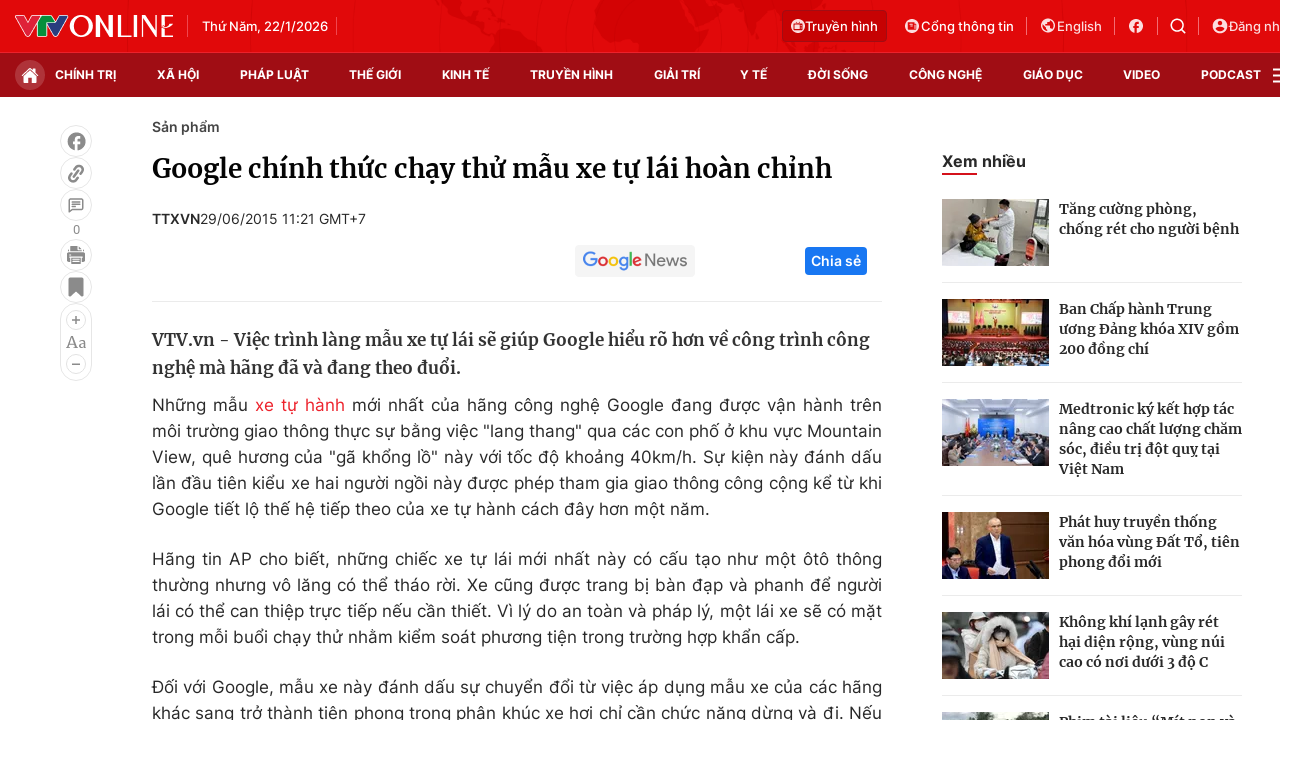

--- FILE ---
content_type: text/html; charset=utf-8
request_url: https://vtv.vn/ajax-detail-bottom-10080.htm
body_size: 5529
content:
<div class="hidden">
    <div class="box-category" data-layout="33" data-cd-key=siteid100:highestviewnews:zoneid10080hour24 >
                    <div class="box-category-top">
                <h2>
                    <span class="box-category-title">
                        Xem nhiều
                    </span>
                </h2>
            </div>
                <div class="box-category-middle">
                            <div class="box-category-item" data-id="100260103133434169"
                 >
                                             <a class="box-category-link-with-avatar img-resize" href="/se-co-khong-iphone-18-trong-nam-2026-canh-bac-moi-cua-apple-100260103133434169.htm"
                        title="Sẽ có không iPhone 18 trong năm 2026: Canh bạc mới của Apple?"   data-newstype="0"  data-type="0">
                                                    <img data-type="avatar"
                                src="https://cdn-images.vtv.vn/zoom/107_67/66349b6076cb4dee98746cf1/2026/01/03/iphone-17-17110653213161476041897-85067204773135510295825.jpg"
                                alt="Sẽ có không iPhone 18 trong năm 2026: Canh bạc mới của Apple?" loading=lazy 
                                class="box-category-avatar">
                        
                                            </a>
                                    <div class="box-category-content" >
            <!-- Ảnh dọc-->
                        <h3 class="box-category-title-text">
                <a data-type="title" data-linktype="newsdetail" data-id="100260103133434169"
                    class="box-category-link-title" data-type="0"
                     data-newstype="0"                     href="/se-co-khong-iphone-18-trong-nam-2026-canh-bac-moi-cua-apple-100260103133434169.htm"
                    title="Sẽ có không iPhone 18 trong năm 2026: Canh bạc mới của Apple?"
                     data-trimline="4" >Sẽ có không iPhone 18 trong năm 2026: Canh bạc mới của Apple?</a>
                </h3>

                
                
                                <!-- Ảnh dọc-->
                





























        </div>
    </div>

                            <div class="box-category-item" data-id="100251216091748117"
                 >
                                             <a class="box-category-link-with-avatar img-resize" href="/cong-nghe-trinh-chieu-mo-ra-trai-nghiem-dien-anh-moi-100251216091748117.htm"
                        title="Công nghệ trình chiếu mở ra trải nghiệm điện ảnh mới"   data-newstype="0"  data-type="0">
                                                    <img data-type="avatar"
                                src="https://cdn-images.vtv.vn/zoom/107_67/66349b6076cb4dee98746cf1/2025/12/16/08-galaxy-cinex---hanoi-centre-mang--en-phong-chieu-imax-with-laser--au-tien-tai-ha-noi-va-thu-hai-trong-he-thong-rap-galaxy-cinema-tai-viet-nam-29144885227239557273802-04560222235864980905988.jpg"
                                alt="Công nghệ trình chiếu mở ra trải nghiệm điện ảnh mới" loading=lazy 
                                class="box-category-avatar">
                        
                                            </a>
                                    <div class="box-category-content" >
            <!-- Ảnh dọc-->
                        <h3 class="box-category-title-text">
                <a data-type="title" data-linktype="newsdetail" data-id="100251216091748117"
                    class="box-category-link-title" data-type="0"
                     data-newstype="0"                     href="/cong-nghe-trinh-chieu-mo-ra-trai-nghiem-dien-anh-moi-100251216091748117.htm"
                    title="Công nghệ trình chiếu mở ra trải nghiệm điện ảnh mới"
                     data-trimline="4" >Công nghệ trình chiếu mở ra trải nghiệm điện ảnh mới</a>
                </h3>

                
                
                                <!-- Ảnh dọc-->
                





























        </div>
    </div>

                            <div class="box-category-item" data-id="100251212102650935"
                 >
                                             <a class="box-category-link-with-avatar img-resize" href="/smartphone-5g-tam-trung-tich-hop-nfc-pin-7000-mah-100251212102650935.htm"
                        title="Smartphone 5G tầm trung tích hợp NFC, pin 7000 mAh"   data-newstype="0"  data-type="0">
                                                    <img data-type="avatar"
                                src="https://cdn-images.vtv.vn/zoom/107_67/66349b6076cb4dee98746cf1/2025/12/12/redmi-15-5g---special-angle-2-34152812319301000145278-67829770093284113066227.png"
                                alt="Smartphone 5G tầm trung tích hợp NFC, pin 7000 mAh" loading=lazy 
                                class="box-category-avatar">
                        
                                            </a>
                                    <div class="box-category-content" >
            <!-- Ảnh dọc-->
                        <h3 class="box-category-title-text">
                <a data-type="title" data-linktype="newsdetail" data-id="100251212102650935"
                    class="box-category-link-title" data-type="0"
                     data-newstype="0"                     href="/smartphone-5g-tam-trung-tich-hop-nfc-pin-7000-mah-100251212102650935.htm"
                    title="Smartphone 5G tầm trung tích hợp NFC, pin 7000 mAh"
                     data-trimline="4" >Smartphone 5G tầm trung tích hợp NFC, pin 7000 mAh</a>
                </h3>

                
                
                                <!-- Ảnh dọc-->
                





























        </div>
    </div>

                            <div class="box-category-item" data-id="100251217194054365"
                 >
                                             <a class="box-category-link-with-avatar img-resize" href="/nang-tam-trai-nghiem-dien-anh-voi-cong-nghe-man-hinh-led-the-he-moi-100251217194054365.htm"
                        title="Nâng tầm trải nghiệm điện ảnh với công nghệ màn hình LED thế hệ mới"   data-newstype="0"  data-type="0">
                                                    <img data-type="avatar"
                                src="https://cdn-images.vtv.vn/zoom/107_67/66349b6076cb4dee98746cf1/2025/12/17/image1-65322942584555210401017-34762450756994262122624.jpg"
                                alt="Nâng tầm trải nghiệm điện ảnh với công nghệ màn hình LED thế hệ mới" loading=lazy 
                                class="box-category-avatar">
                        
                                            </a>
                                    <div class="box-category-content" >
            <!-- Ảnh dọc-->
                        <h3 class="box-category-title-text">
                <a data-type="title" data-linktype="newsdetail" data-id="100251217194054365"
                    class="box-category-link-title" data-type="0"
                     data-newstype="0"                     href="/nang-tam-trai-nghiem-dien-anh-voi-cong-nghe-man-hinh-led-the-he-moi-100251217194054365.htm"
                    title="Nâng tầm trải nghiệm điện ảnh với công nghệ màn hình LED thế hệ mới"
                     data-trimline="4" >Nâng tầm trải nghiệm điện ảnh với công nghệ màn hình LED thế hệ mới</a>
                </h3>

                
                
                                <!-- Ảnh dọc-->
                





























        </div>
    </div>

                            <div class="box-category-item" data-id="100251223210318954"
                 >
                                             <a class="box-category-link-with-avatar img-resize" href="/tv-khach-san-4k-the-he-moi-ket-hop-hinh-anh-hdr-tich-hop-google-cast-va-quan-ly-tu-xa-100251223210318954.htm"
                        title="TV khách sạn 4K thế hệ mới: Kết hợp hình ảnh HDR, tích hợp Google Cast và quản lý từ xa"   data-newstype="0"  data-type="0">
                                                    <img data-type="avatar"
                                src="https://cdn-images.vtv.vn/zoom/107_67/66349b6076cb4dee98746cf1/2025/12/23/image3--1--53900466960731292028331.jpg"
                                alt="TV khách sạn 4K thế hệ mới: Kết hợp hình ảnh HDR, tích hợp Google Cast và quản lý từ xa" loading=lazy 
                                class="box-category-avatar">
                        
                                            </a>
                                    <div class="box-category-content" >
            <!-- Ảnh dọc-->
                        <h3 class="box-category-title-text">
                <a data-type="title" data-linktype="newsdetail" data-id="100251223210318954"
                    class="box-category-link-title" data-type="0"
                     data-newstype="0"                     href="/tv-khach-san-4k-the-he-moi-ket-hop-hinh-anh-hdr-tich-hop-google-cast-va-quan-ly-tu-xa-100251223210318954.htm"
                    title="TV khách sạn 4K thế hệ mới: Kết hợp hình ảnh HDR, tích hợp Google Cast và quản lý từ xa"
                     data-trimline="4" >TV khách sạn 4K thế hệ mới: Kết hợp hình ảnh HDR, tích hợp Google Cast và quản lý từ xa</a>
                </h3>

                
                
                                <!-- Ảnh dọc-->
                





























        </div>
    </div>

                    </div>
    </div>
</div>
    <div class="detail-sm-main">
        <div class="box-category" data-marked-zoneid=vtv_detail_chuyenmuc data-layout="35"  data-cd-key=siteid100:newsinzonesharenews:zone10080 >
        <div class="box-category-top">
            <h2>
            <span class="box-category-title" >
                Tin cùng chuyên mục
            </span>
            </h2>
            <div class="box-action">
                                    <span class="text-days">
                                        Xem theo ngày
                                    </span>

    <div class="list-form">
        <select class="select-item sDay">
            <option  value="0">Ngày</option>
            <option value="1">1</option>
            <option value="2">2</option>
            <option value="3">3</option>
            <option value="4">4</option>
            <option value="5">5</option>
            <option value="6">6</option>
            <option value="7">7</option>
            <option value="8">8</option>
            <option value="9">9</option>
            <option value="10">10</option>
            <option value="11">11</option>
            <option value="12">12</option>
            <option value="13">13</option>
            <option value="14">14</option>
            <option value="15">15</option>
            <option value="16">16</option>
            <option value="17">17</option>
            <option value="18">18</option>
            <option value="19">19</option>
            <option value="20">20</option>
            <option value="21">21</option>
            <option value="22">22</option>
            <option value="23">23</option>
            <option value="24">24</option>
            <option value="25">25</option>
            <option value="26">26</option>
            <option value="27">27</option>
            <option value="28">28</option>
            <option value="29">29</option>
            <option value="30">30</option>
            <option value="31">31</option>
        </select>

        <select class="select-item sMonth">
            <option value="0">Tháng</option>
            <option value="1">Tháng 1</option>
            <option value="2">Tháng 2</option>
            <option value="3">Tháng 3</option>
            <option value="4">Tháng 4</option>
            <option value="5">Tháng 5</option>
            <option value="6">Tháng 6</option>
            <option value="7">Tháng 7</option>
            <option value="8">Tháng 8</option>
            <option value="9">Tháng 9</option>
            <option value="10">Tháng 10</option>
            <option value="11">Tháng 11</option>
            <option value="12">Tháng 12</option>
        </select>

        <select class="select-item sYear">
            <option value="0">Năm</option>
                                        <option value="2026">2026</option>
                            <option value="2025">2025</option>
                            <option value="2024">2024</option>
                            <option value="2023">2023</option>
                            <option value="2022">2022</option>
                            <option value="2021">2021</option>
                            <option value="2020">2020</option>
                            <option value="2019">2019</option>
                    </select>
        <a href="javascript:;" onclick="XemTheoNgay()" class="views" rel="nofollow">XEM</a>
    </div>
</div>
<script>

    $('.sDay').val(22);
    $('.sMonth').val(01);
    $('.sYear').val(2026);
    function XemTheoNgay() {
        var hdZoneUrl = $('#hdZoneUrl').val();
        var hdParentUrl = $('#hdParentUrl').val();

        if (hdParentUrl != undefined && hdParentUrl != '' && hdZoneUrl != 'hdZoneUrl' && hdZoneUrl != undefined) {
            var shortUrl = `/${hdParentUrl}/${hdZoneUrl}`;
        }else if( hdZoneUrl != 'hdZoneUrl' && hdZoneUrl != undefined) {
            var shortUrl = `/${hdZoneUrl}`;
        }


        var day = (($('.sDay').val()<10)?'0':'') + $('.sDay').val() + '';
        var month =(($('.sMonth').val()<10)?'0':'') + $('.sMonth').val() + '';
        var year = $('.sYear').val() + '';


        if (day == '0' || month == '0' || year == '0') {
            alert('Bạn vui lòng chọn đủ ngày tháng năm.');
            return;
        }

        try {
            var re = /^(0[1-9]|[12][0-9]|3[01])-(0[1-9]|1[0-2])-\d{4}$/;

            var dateInput = day + '-' + month + '-' + year;

            var minYear = 1902;
            var maxYear = (new Date()).getFullYear();

            if (regs = dateInput.match(re)) {
                if (regs[1] < 1 || regs[1] > 31) {
                    alert("Giá trị ngày không đúng: " + regs[1]);
                    return;
                } else if (regs[2] < 1 || regs[2] > 12) {
                    alert("Giá trị tháng không đúng: " + regs[2]);
                    return;
                } else if (regs[3] < minYear || regs[3] > maxYear) {
                    alert("Giá trị năm không đúng: " + regs[3] + " - phải nằm trong khoảng " + minYear + " và " + maxYear);
                    return;
                }

                /* check leap year*/

                switch (month) {
                    case "4":
                    case "04":
                    case "6":
                    case "06":
                    case "9":
                    case "09":
                    case "11":
                        if (day > 30) {
                            alert('Không tồn tại ngày: "' + day + '/' + month + '/' + year + '". Hãy thử lại');
                            return;
                        }
                        break;
                    case "2":
                    case "02":
                        var isLeapYear = parseFloat(year) % 4 == 0;

                        if (day > (isLeapYear ? 29 : 28)) {
                            alert('Không tồn tại ngày: "' + day + '/' + month + '/' + year + '". Hãy thử lại');
                            return;
                        }
                        break;
                }
            } else {
                alert('Không tồn tại ngày: "' + day + '/' + month + '/' + year + '". Hãy thử lại');
                return;
            }

            /* date time OK*/
            var url = `${shortUrl}/xem-theo-ngay/${dateInput}.htm`;

            //alert(url);
            window.location = url;
        } catch (e) {
            console.log('exception:' + e);
            alert('Không tồn tại ngày: "' + day + '/' + month + '/' + year + '". Hãy thử lại');
        }
    }
</script>

        </div>

        <div class="box-category-middle">
                            <div class="box-category-item" data-id="100260117071506223"
                 >
                                             <a class="box-category-link-with-avatar img-resize" href="/mediatek-gioi-thieu-filogic-8000-dinh-huong-cho-the-he-wi-fi-8-100260117071506223.htm"
                        title="MediaTek giới thiệu Filogic 8000, định hướng cho thế hệ Wi-Fi 8"   data-newstype="0"  data-type="0">
                                                    <img data-type="avatar"
                                src="https://cdn-images.vtv.vn/zoom/227_142/66349b6076cb4dee98746cf1/2026/01/17/whatsapp-image-2026-01-17-at-05-41-22-71759850503798670386441-07082849967012633025861.jpeg"
                                alt="MediaTek giới thiệu Filogic 8000, định hướng cho thế hệ Wi-Fi 8" loading=lazy 
                                class="box-category-avatar">
                        
                                            </a>
                                    <div class="box-category-content" >
            <!-- Ảnh dọc-->
                        <h3 class="box-category-title-text">
                <a data-type="title" data-linktype="newsdetail" data-id="100260117071506223"
                    class="box-category-link-title" data-type="0"
                     data-newstype="0"                     href="/mediatek-gioi-thieu-filogic-8000-dinh-huong-cho-the-he-wi-fi-8-100260117071506223.htm"
                    title="MediaTek giới thiệu Filogic 8000, định hướng cho thế hệ Wi-Fi 8"
                     data-trimline="3" >MediaTek giới thiệu Filogic 8000, định hướng cho thế hệ Wi-Fi 8</a>
                </h3>

                
                
                                <!-- Ảnh dọc-->
                





























        </div>
    </div>

                            <div class="box-category-item" data-id="100260117071148392"
                 >
                                             <a class="box-category-link-with-avatar img-resize" href="/ra-mat-chip-dimensity-9500s-tien-trinh-3nm-100260117071148392.htm"
                        title="Ra mắt chip Dimensity 9500s tiến trình 3nm"   data-newstype="0"  data-type="0">
                                                    <img data-type="avatar"
                                src="https://cdn-images.vtv.vn/zoom/227_142/66349b6076cb4dee98746cf1/2026/01/17/whatsapp-image-2026-01-17-at-05-39-09-69869142771650919639975-57423399846388898779077.jpeg"
                                alt="Ra mắt chip Dimensity 9500s tiến trình 3nm" loading=lazy 
                                class="box-category-avatar">
                        
                                            </a>
                                    <div class="box-category-content" >
            <!-- Ảnh dọc-->
                        <h3 class="box-category-title-text">
                <a data-type="title" data-linktype="newsdetail" data-id="100260117071148392"
                    class="box-category-link-title" data-type="0"
                     data-newstype="0"                     href="/ra-mat-chip-dimensity-9500s-tien-trinh-3nm-100260117071148392.htm"
                    title="Ra mắt chip Dimensity 9500s tiến trình 3nm"
                     data-trimline="3" >Ra mắt chip Dimensity 9500s tiến trình 3nm</a>
                </h3>

                
                
                                <!-- Ảnh dọc-->
                





























        </div>
    </div>

                            <div class="box-category-item" data-id="100260103133434169"
                 >
                                             <a class="box-category-link-with-avatar img-resize" href="/se-co-khong-iphone-18-trong-nam-2026-canh-bac-moi-cua-apple-100260103133434169.htm"
                        title="Sẽ có không iPhone 18 trong năm 2026: Canh bạc mới của Apple?"   data-newstype="0"  data-type="0">
                                                    <img data-type="avatar"
                                src="https://cdn-images.vtv.vn/zoom/227_142/66349b6076cb4dee98746cf1/2026/01/03/iphone-17-17110653213161476041897-85067204773135510295825.jpg"
                                alt="Sẽ có không iPhone 18 trong năm 2026: Canh bạc mới của Apple?" loading=lazy 
                                class="box-category-avatar">
                        
                                            </a>
                                    <div class="box-category-content" >
            <!-- Ảnh dọc-->
                        <h3 class="box-category-title-text">
                <a data-type="title" data-linktype="newsdetail" data-id="100260103133434169"
                    class="box-category-link-title" data-type="0"
                     data-newstype="0"                     href="/se-co-khong-iphone-18-trong-nam-2026-canh-bac-moi-cua-apple-100260103133434169.htm"
                    title="Sẽ có không iPhone 18 trong năm 2026: Canh bạc mới của Apple?"
                     data-trimline="3" >Sẽ có không iPhone 18 trong năm 2026: Canh bạc mới của Apple?</a>
                </h3>

                
                
                                <!-- Ảnh dọc-->
                





























        </div>
    </div>

                            <div class="box-category-item" data-id="100251223210318954"
                 >
                                             <a class="box-category-link-with-avatar img-resize" href="/tv-khach-san-4k-the-he-moi-ket-hop-hinh-anh-hdr-tich-hop-google-cast-va-quan-ly-tu-xa-100251223210318954.htm"
                        title="TV khách sạn 4K thế hệ mới: Kết hợp hình ảnh HDR, tích hợp Google Cast và quản lý từ xa"   data-newstype="0"  data-type="0">
                                                    <img data-type="avatar"
                                src="https://cdn-images.vtv.vn/zoom/227_142/66349b6076cb4dee98746cf1/2025/12/23/image3--1--53900466960731292028331.jpg"
                                alt="TV khách sạn 4K thế hệ mới: Kết hợp hình ảnh HDR, tích hợp Google Cast và quản lý từ xa" loading=lazy 
                                class="box-category-avatar">
                        
                                            </a>
                                    <div class="box-category-content" >
            <!-- Ảnh dọc-->
                        <h3 class="box-category-title-text">
                <a data-type="title" data-linktype="newsdetail" data-id="100251223210318954"
                    class="box-category-link-title" data-type="0"
                     data-newstype="0"                     href="/tv-khach-san-4k-the-he-moi-ket-hop-hinh-anh-hdr-tich-hop-google-cast-va-quan-ly-tu-xa-100251223210318954.htm"
                    title="TV khách sạn 4K thế hệ mới: Kết hợp hình ảnh HDR, tích hợp Google Cast và quản lý từ xa"
                     data-trimline="3" >TV khách sạn 4K thế hệ mới: Kết hợp hình ảnh HDR, tích hợp Google Cast và quản lý từ xa</a>
                </h3>

                
                
                                <!-- Ảnh dọc-->
                





























        </div>
    </div>

                            <div class="box-category-item" data-id="100251217194054365"
                 >
                                             <a class="box-category-link-with-avatar img-resize" href="/nang-tam-trai-nghiem-dien-anh-voi-cong-nghe-man-hinh-led-the-he-moi-100251217194054365.htm"
                        title="Nâng tầm trải nghiệm điện ảnh với công nghệ màn hình LED thế hệ mới"   data-newstype="0"  data-type="0">
                                                    <img data-type="avatar"
                                src="https://cdn-images.vtv.vn/zoom/227_142/66349b6076cb4dee98746cf1/2025/12/17/image1-65322942584555210401017-34762450756994262122624.jpg"
                                alt="Nâng tầm trải nghiệm điện ảnh với công nghệ màn hình LED thế hệ mới" loading=lazy 
                                class="box-category-avatar">
                        
                                            </a>
                                    <div class="box-category-content" >
            <!-- Ảnh dọc-->
                        <h3 class="box-category-title-text">
                <a data-type="title" data-linktype="newsdetail" data-id="100251217194054365"
                    class="box-category-link-title" data-type="0"
                     data-newstype="0"                     href="/nang-tam-trai-nghiem-dien-anh-voi-cong-nghe-man-hinh-led-the-he-moi-100251217194054365.htm"
                    title="Nâng tầm trải nghiệm điện ảnh với công nghệ màn hình LED thế hệ mới"
                     data-trimline="3" >Nâng tầm trải nghiệm điện ảnh với công nghệ màn hình LED thế hệ mới</a>
                </h3>

                
                
                                <!-- Ảnh dọc-->
                





























        </div>
    </div>

                            <div class="box-category-item" data-id="100251217111947883"
                 >
                                             <a class="box-category-link-with-avatar img-resize" href="/khoa-dien-tu-the-he-moi-gia-nhap-phan-khuc-thiet-bi-an-ninh-dan-dung-100251217111947883.htm"
                        title="Khóa điện tử thế hệ mới gia nhập phân khúc thiết bị an ninh dân dụng"   data-newstype="0"  data-type="0">
                                                    <img data-type="avatar"
                                src="https://cdn-images.vtv.vn/zoom/227_142/66349b6076cb4dee98746cf1/2025/12/17/mtu00824-48370592342985467350894-22935319084038179808856.jpg"
                                alt="Khóa điện tử thế hệ mới gia nhập phân khúc thiết bị an ninh dân dụng" loading=lazy 
                                class="box-category-avatar">
                        
                                            </a>
                                    <div class="box-category-content" >
            <!-- Ảnh dọc-->
                        <h3 class="box-category-title-text">
                <a data-type="title" data-linktype="newsdetail" data-id="100251217111947883"
                    class="box-category-link-title" data-type="0"
                     data-newstype="0"                     href="/khoa-dien-tu-the-he-moi-gia-nhap-phan-khuc-thiet-bi-an-ninh-dan-dung-100251217111947883.htm"
                    title="Khóa điện tử thế hệ mới gia nhập phân khúc thiết bị an ninh dân dụng"
                     data-trimline="3" >Khóa điện tử thế hệ mới gia nhập phân khúc thiết bị an ninh dân dụng</a>
                </h3>

                
                
                                <!-- Ảnh dọc-->
                





























        </div>
    </div>

                            <div class="box-category-item" data-id="100251216144841627"
                 >
                                             <a class="box-category-link-with-avatar img-resize" href="/thi-truong-thiet-bi-lam-sach-thong-minh-soi-dong-dip-cuoi-nam-100251216144841627.htm"
                        title="Thị trường thiết bị làm sạch thông minh sôi động dịp cuối năm"   data-newstype="0"  data-type="0">
                                                    <img data-type="avatar"
                                src="https://cdn-images.vtv.vn/zoom/227_142/66349b6076cb4dee98746cf1/2025/12/16/robot-hut-bui-lau-nha-dreame-l50-ultra-ce-1-39416363192654665668650-11188636946143091341490.jpg"
                                alt="Thị trường thiết bị làm sạch thông minh sôi động dịp cuối năm" loading=lazy 
                                class="box-category-avatar">
                        
                                            </a>
                                    <div class="box-category-content" >
            <!-- Ảnh dọc-->
                        <h3 class="box-category-title-text">
                <a data-type="title" data-linktype="newsdetail" data-id="100251216144841627"
                    class="box-category-link-title" data-type="0"
                     data-newstype="0"                     href="/thi-truong-thiet-bi-lam-sach-thong-minh-soi-dong-dip-cuoi-nam-100251216144841627.htm"
                    title="Thị trường thiết bị làm sạch thông minh sôi động dịp cuối năm"
                     data-trimline="3" >Thị trường thiết bị làm sạch thông minh sôi động dịp cuối năm</a>
                </h3>

                
                
                                <!-- Ảnh dọc-->
                





























        </div>
    </div>

                                        <zone id="mfw3go2k"></zone>
    <script>
        if (pageSettings.allowAds) arfAsync.push("mfw3go2k");
    </script>

                    </div>
    </div>

        <!-- xem thêm per -->
        <div id='vtv_detail_readmore_web'></div>
    </div>
<script>
    if (!isNotAllow3rd) {
        loadJsAsync("https://js.aiservice.vn/rec/vtv_detail_readmore_web.js", function () {});
    }
    (runinit = window.runinit || []).push(function () {

        // if ($('.box-category[data-layout="33"]').length > 0) {
        //     jQuery('.box-category[data-layout="33"]').detach().insertBefore('.insert-most-view-detail');
        // }
        $('.box-category-link-title[data-trimline="3"]').trimLine(3);
        $('.box-category-link-title[data-trimline="4"]').trimLine(4);

        var item = $('.box-category[data-layout="35"] .box-category-item');
        var newsId = $('#hdNewsId').val();
        $.each(item, function (index, obj) {
            if (newsId != "undefined" && newsId != "") {
                if ($(this).attr("data-id") == newsId) {
                    $(this).remove();
                }
            }
        }).promise().done(function (){
            if ($('.box-category[data-layout="35"] .box-category-item').length > 6){
                $('.box-category[data-layout="35"] .box-category-item').last().remove();
            }
        });

        //chỉnh lại thum ảnh bài bigstory
        if($('.detail__sm-bottom-tt').length){
            $.each( $('.detail__sm-bottom-tt [data-layout="35"] img'), function (index, obj) {
                var src =  $(this).attr("src");
                src = src.replaceAll('/zoom/227_142/','/zoom/314_196/')
                $(this).attr("src",src);
            });
        }
    });
</script>

